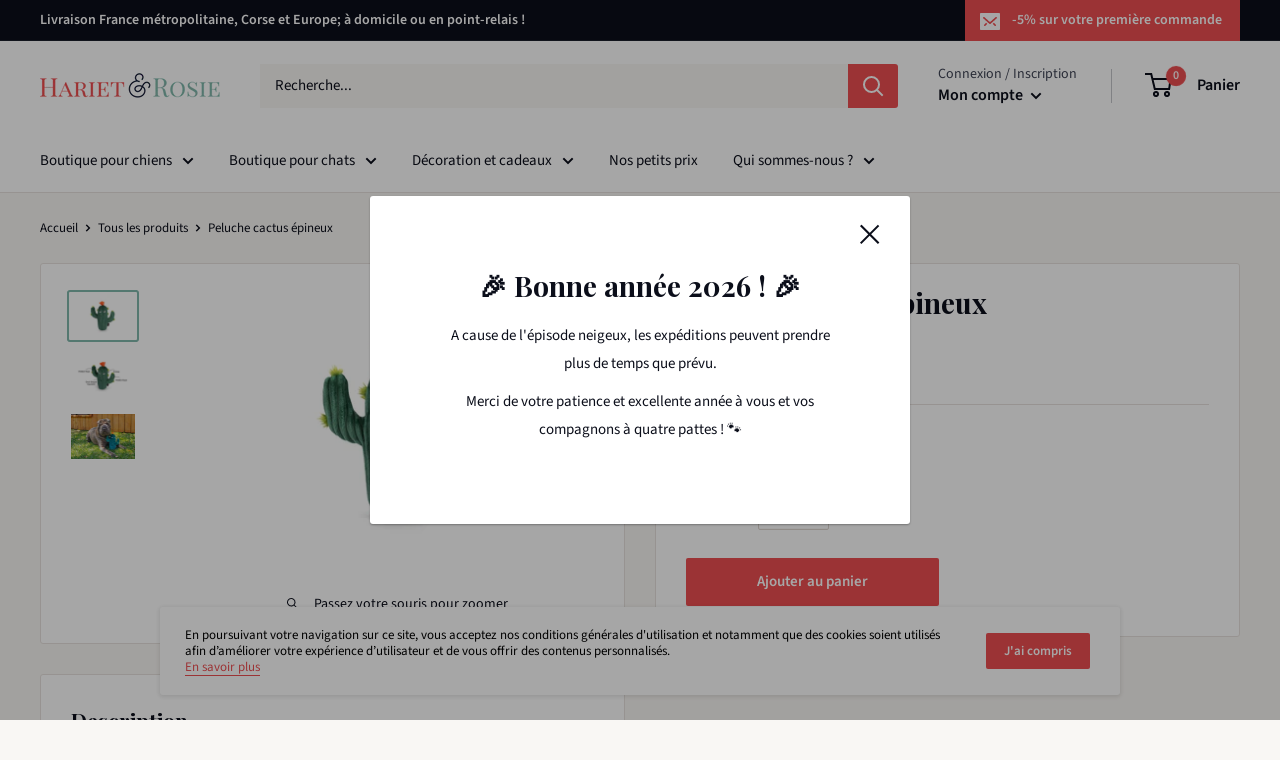

--- FILE ---
content_type: text/html; charset=utf-8
request_url: https://hariet-et-rosie.com/recommendations/products?section_id=product-recommendations&product_id=6675136839779&limit=10
body_size: 2374
content:
<div id="shopify-section-product-recommendations" class="shopify-section"><section class="section" data-section-id="product-recommendations" data-section-type="product-recommendations" data-section-settings='{
  "stackable": false,
  "layout": "vertical",
  "productId": 6675136839779,
  "useRecommendations": true,
  "recommendationsCount": 10
}'>
    <div class="container"><header class="section__header">
          <h2 class="section__title heading h3">Vous devriez apprécier</h2>
        </header><div class="product-recommendations"><div class="scroller">
            <div class="scroller__inner">
              <div class="product-list product-list--vertical product-list--scrollable"><div class="product-item product-item--vertical  1/4--lap 1/5--desk 1/6--wide"><a href="/products/peluche-bone-appetit-cake?pr_prod_strat=e5_desc&pr_rec_id=958c765c9&pr_rec_pid=4500913389667&pr_ref_pid=6675136839779&pr_seq=uniform" class="product-item__image-wrapper product-item__image-wrapper--with-secondary"><div class="aspect-ratio aspect-ratio--square" style="padding-bottom: 66.375%">
        <img class="product-item__primary-image lazyload image--fade-in" data-media-id="6629362237539" data-src="//hariet-et-rosie.com/cdn/shop/products/PLAYPartyTimeToys-Cake_1-HighRes_800x531_3e4cc4b7-2549-4210-8b1f-0d4f166d9877_{width}x.jpg?v=1583435479" data-sizes="auto" data-widths="[200,300,400,500,600,700,800]" alt="Peluche Birthday Cake"><img class="product-item__secondary-image lazyload image--fade-in" data-src="//hariet-et-rosie.com/cdn/shop/products/play_party_time_toys_-_cake_animation_-_web_res_{width}x.gif?v=1583435479" data-sizes="auto" data-widths="[200,300,400,500]" alt="Peluche Birthday Cake"><noscript>
          <img src="//hariet-et-rosie.com/cdn/shopifycloud/storefront/assets/no-image-2048-a2addb12_600x.gif" alt="Peluche Birthday Cake">
        </noscript>
      </div>
    </a><div class="product-item__info">
    <div class="product-item__info-inner"><div class="product-item__price-list price-list"><span class="price">A partir de <span>11.20€</span></span></div>
<a href="/products/peluche-bone-appetit-cake?pr_prod_strat=e5_desc&pr_rec_id=958c765c9&pr_rec_pid=4500913389667&pr_ref_pid=6675136839779&pr_seq=uniform" class="product-item__title text--strong link"><h3>Peluche Birthday Cake</h3></a>
</div></div>
</div><div class="product-item product-item--vertical  1/4--lap 1/5--desk 1/6--wide"><a href="/products/peluche-petit-pois-pour-chien-vegetarien-petplay?pr_prod_strat=e5_desc&pr_rec_id=958c765c9&pr_rec_pid=9612869898&pr_ref_pid=6675136839779&pr_seq=uniform" class="product-item__image-wrapper product-item__image-wrapper--with-secondary"><div class="aspect-ratio aspect-ratio--square" style="padding-bottom: 68.92857142857142%">
        <img class="product-item__primary-image lazyload image--fade-in" data-media-id="223736856675" data-src="//hariet-et-rosie.com/cdn/shop/products/garden_fresh_peapod_web_{width}x.jpg?v=1513686586" data-sizes="auto" data-widths="[200,300,400,500]" alt="peluche pour chien petits pois"><img class="product-item__secondary-image lazyload image--fade-in" data-src="//hariet-et-rosie.com/cdn/shop/products/grouplr_d5c59079-f016-4343-a673-f45d6b310ca6_{width}x.jpg?v=1513686602" data-sizes="auto" data-widths="[200,300,400,500]" alt="peluche pour chien vegan"><noscript>
          <img src="//hariet-et-rosie.com/cdn/shopifycloud/storefront/assets/no-image-2048-a2addb12_600x.gif" alt="peluche pour chien petits pois">
        </noscript>
      </div>
    </a><div class="product-item__info">
    <div class="product-item__info-inner"><div class="product-item__price-list price-list"><span class="price">A partir de <span>6.30€</span></span></div>
<a href="/products/peluche-petit-pois-pour-chien-vegetarien-petplay?pr_prod_strat=e5_desc&pr_rec_id=958c765c9&pr_rec_pid=9612869898&pr_ref_pid=6675136839779&pr_seq=uniform" class="product-item__title text--strong link"><h3>Peluche Petit Pois pour chien végétarien</h3></a>
</div></div>
</div><div class="product-item product-item--vertical  1/4--lap 1/5--desk 1/6--wide"><a href="/products/peluche-pomme-pour-chien-vegetarien-petplay?pr_prod_strat=e5_desc&pr_rec_id=958c765c9&pr_rec_pid=9612859018&pr_ref_pid=6675136839779&pr_seq=uniform" class="product-item__image-wrapper product-item__image-wrapper--with-secondary"><div class="aspect-ratio aspect-ratio--square" style="padding-bottom: 68.92857142857142%">
        <img class="product-item__primary-image lazyload image--fade-in" data-media-id="223734956131" data-src="//hariet-et-rosie.com/cdn/shop/products/play_toy_apple_1_{width}x.jpg?v=1489615849" data-sizes="auto" data-widths="[200,300,400,500]" alt="Peluche Pomme pour chien végétarien - Hariet et Rosie"><img class="product-item__secondary-image lazyload image--fade-in" data-src="//hariet-et-rosie.com/cdn/shop/products/thelabsandco-9511_fixed_{width}x.jpg?v=1635252496" data-sizes="auto" data-widths="[200,300,400,500,600,700,800]" alt="Peluche Pomme pour chien végétarien"><noscript>
          <img src="//hariet-et-rosie.com/cdn/shopifycloud/storefront/assets/no-image-2048-a2addb12_600x.gif" alt="Peluche Pomme pour chien végétarien - Hariet et Rosie">
        </noscript>
      </div>
    </a><div class="product-item__info">
    <div class="product-item__info-inner"><div class="product-item__price-list price-list"><span class="price">A partir de <span>6.90€</span></span></div>
<a href="/products/peluche-pomme-pour-chien-vegetarien-petplay?pr_prod_strat=e5_desc&pr_rec_id=958c765c9&pr_rec_pid=9612859018&pr_ref_pid=6675136839779&pr_seq=uniform" class="product-item__title text--strong link"><h3>Peluche Pomme pour chien végétarien</h3></a>
</div></div>
</div><div class="product-item product-item--vertical  1/4--lap 1/5--desk 1/6--wide"><a href="/products/peluche-pour-chien-citrouille-petplay?pr_prod_strat=e5_desc&pr_rec_id=958c765c9&pr_rec_pid=9612759882&pr_ref_pid=6675136839779&pr_seq=uniform" class="product-item__image-wrapper product-item__image-wrapper--with-secondary"><div class="aspect-ratio aspect-ratio--square" style="padding-bottom: 68.92857142857142%">
        <img class="product-item__primary-image lazyload image--fade-in" data-media-id="223715393635" data-src="//hariet-et-rosie.com/cdn/shop/products/play_toy_pumpkin_1_1_{width}x.jpg?v=1513686333" data-sizes="auto" data-widths="[200,300,400,500]" alt="peluche pour chien citrouille"><img class="product-item__secondary-image lazyload image--fade-in" data-src="//hariet-et-rosie.com/cdn/shop/products/p.l.a.y._garden_fresh_5_pcs_set_web_res_{width}x.jpg?v=1513686345" data-sizes="auto" data-widths="[200,300,400,500]" alt="peluche pour chien légumes"><noscript>
          <img src="//hariet-et-rosie.com/cdn/shopifycloud/storefront/assets/no-image-2048-a2addb12_600x.gif" alt="peluche pour chien citrouille">
        </noscript>
      </div>
    </a><div class="product-item__info">
    <div class="product-item__info-inner"><div class="product-item__price-list price-list"><span class="price">A partir de <span>9.40€</span></span></div>
<a href="/products/peluche-pour-chien-citrouille-petplay?pr_prod_strat=e5_desc&pr_rec_id=958c765c9&pr_rec_pid=9612759882&pr_ref_pid=6675136839779&pr_seq=uniform" class="product-item__title text--strong link"><h3>Peluche Citrouille pour chien végétarien</h3></a>
</div></div>
</div><div class="product-item product-item--vertical  1/4--lap 1/5--desk 1/6--wide"><a href="/products/peluche-carotte-pour-chien-vegetarien-petplay?pr_prod_strat=e5_desc&pr_rec_id=958c765c9&pr_rec_pid=9612854858&pr_ref_pid=6675136839779&pr_seq=uniform" class="product-item__image-wrapper product-item__image-wrapper--with-secondary"><div class="aspect-ratio aspect-ratio--square" style="padding-bottom: 68.92857142857142%">
        <img class="product-item__primary-image lazyload image--fade-in" data-media-id="223734005859" data-src="//hariet-et-rosie.com/cdn/shop/products/play_toy_carrot_cropped_2_{width}x.jpg?v=1513686259" data-sizes="auto" data-widths="[200,300,400,500]" alt="peluche pour chien carotte"><img class="product-item__secondary-image lazyload image--fade-in" data-src="//hariet-et-rosie.com/cdn/shop/products/grouplr_146e287d-7f54-461c-b147-35d7bbac2d37_{width}x.jpg?v=1513686268" data-sizes="auto" data-widths="[200,300,400,500]" alt="peluche pour chien potager"><noscript>
          <img src="//hariet-et-rosie.com/cdn/shopifycloud/storefront/assets/no-image-2048-a2addb12_600x.gif" alt="peluche pour chien carotte">
        </noscript>
      </div>
    </a><div class="product-item__info">
    <div class="product-item__info-inner"><div class="product-item__price-list price-list"><span class="price">A partir de <span>6.90€</span></span></div>
<a href="/products/peluche-carotte-pour-chien-vegetarien-petplay?pr_prod_strat=e5_desc&pr_rec_id=958c765c9&pr_rec_pid=9612854858&pr_ref_pid=6675136839779&pr_seq=uniform" class="product-item__title text--strong link"><h3>Peluche Carotte pour chien végétarien</h3></a>
</div></div>
</div><div class="product-item product-item--vertical  1/4--lap 1/5--desk 1/6--wide"><a href="/products/peluche-aubergine-pour-chien-vegetarien-petplay?pr_prod_strat=e5_desc&pr_rec_id=958c765c9&pr_rec_pid=9612886218&pr_ref_pid=6675136839779&pr_seq=uniform" class="product-item__image-wrapper product-item__image-wrapper--with-secondary"><div class="aspect-ratio aspect-ratio--square" style="padding-bottom: 68.92857142857142%">
        <img class="product-item__primary-image lazyload image--fade-in" data-media-id="223740231779" data-src="//hariet-et-rosie.com/cdn/shop/products/summer-fresh-toys_eggplant_1_1_{width}x.jpg?v=1522844572" data-sizes="auto" data-widths="[200,300,400,500]" alt="Peluche Aubergine pour chien végétarien - Hariet et Rosie"><img class="product-item__secondary-image lazyload image--fade-in" data-src="//hariet-et-rosie.com/cdn/shop/products/farm_fresh_eggplant_lifestyle_{width}x.jpg?v=1522844572" data-sizes="auto" data-widths="[200,300,400,500]" alt="Peluche Aubergine pour chien végétarien - Hariet et Rosie"><noscript>
          <img src="//hariet-et-rosie.com/cdn/shopifycloud/storefront/assets/no-image-2048-a2addb12_600x.gif" alt="Peluche Aubergine pour chien végétarien - Hariet et Rosie">
        </noscript>
      </div>
    </a><div class="product-item__info">
    <div class="product-item__info-inner"><div class="product-item__price-list price-list"><span class="price">8.90€</span></div>
<a href="/products/peluche-aubergine-pour-chien-vegetarien-petplay?pr_prod_strat=e5_desc&pr_rec_id=958c765c9&pr_rec_pid=9612886218&pr_ref_pid=6675136839779&pr_seq=uniform" class="product-item__title text--strong link"><h3>Peluche Aubergine pour chien végétarien</h3></a>
</div></div>
</div><div class="product-item product-item--vertical  1/4--lap 1/5--desk 1/6--wide"><a href="/products/peluche-courgette-pour-chien-vegetarien-petplay?pr_prod_strat=e5_desc&pr_rec_id=958c765c9&pr_rec_pid=9612844554&pr_ref_pid=6675136839779&pr_seq=uniform" class="product-item__image-wrapper product-item__image-wrapper--with-secondary"><div class="aspect-ratio aspect-ratio--square" style="padding-bottom: 68.92857142857142%">
        <img class="product-item__primary-image lazyload image--fade-in" data-media-id="223732138083" data-src="//hariet-et-rosie.com/cdn/shop/products/play_toy_cucumber_cropped_2_{width}x.jpg?v=1513686400" data-sizes="auto" data-widths="[200,300,400,500]" alt="peluche pour chien courgette jaune"><img class="product-item__secondary-image lazyload image--fade-in" data-src="//hariet-et-rosie.com/cdn/shop/products/grouplr_e56dbaed-5196-4b27-a74b-f09244ea0d7d_{width}x.jpg?v=1513686409" data-sizes="auto" data-widths="[200,300,400,500]" alt="Labrador tenant une carotte en peluche avec un bac de légumes en peluche"><noscript>
          <img src="//hariet-et-rosie.com/cdn/shopifycloud/storefront/assets/no-image-2048-a2addb12_600x.gif" alt="peluche pour chien courgette jaune">
        </noscript>
      </div>
    </a><div class="product-item__info">
    <div class="product-item__info-inner"><div class="product-item__price-list price-list"><span class="price">A partir de <span>6.90€</span></span></div>
<a href="/products/peluche-courgette-pour-chien-vegetarien-petplay?pr_prod_strat=e5_desc&pr_rec_id=958c765c9&pr_rec_pid=9612844554&pr_ref_pid=6675136839779&pr_seq=uniform" class="product-item__title text--strong link"><h3>Peluche Courgette pour chien végétarien</h3></a>
</div></div>
</div><div class="product-item product-item--vertical  1/4--lap 1/5--desk 1/6--wide"><a href="/products/peluche-chocolat-chaud-petplay?pr_prod_strat=e5_desc&pr_rec_id=958c765c9&pr_rec_pid=6675127140451&pr_ref_pid=6675136839779&pr_seq=uniform" class="product-item__image-wrapper product-item__image-wrapper--with-secondary"><div class="aspect-ratio aspect-ratio--square" style="padding-bottom: 68.92857142857142%">
        <img class="product-item__primary-image lazyload image--fade-in" data-media-id="21024063357027" data-src="//hariet-et-rosie.com/cdn/shop/products/play_holiday_classic_-_hot_chocolate_1_web_res_{width}x.jpg?v=1638465426" data-sizes="auto" data-widths="[200,300,400,500]" alt="Peluche pour chien chocolat chaud"><img class="product-item__secondary-image lazyload image--fade-in" data-src="//hariet-et-rosie.com/cdn/shop/products/plb9800_updated_{width}x.jpg?v=1638465442" data-sizes="auto" data-widths="[200,300,400,500,600,700,800]" alt="Peluche pour chien chocolat chaud"><noscript>
          <img src="//hariet-et-rosie.com/cdn/shopifycloud/storefront/assets/no-image-2048-a2addb12_600x.gif" alt="Peluche pour chien chocolat chaud">
        </noscript>
      </div>
    </a><div class="product-item__info">
    <div class="product-item__info-inner"><div class="product-item__price-list price-list"><span class="price">12.40€</span></div>
<a href="/products/peluche-chocolat-chaud-petplay?pr_prod_strat=e5_desc&pr_rec_id=958c765c9&pr_rec_pid=6675127140451&pr_ref_pid=6675136839779&pr_seq=uniform" class="product-item__title text--strong link"><h3>Peluche pour chien chocolat chaud</h3></a>
</div></div>
</div><div class="product-item product-item--vertical  1/4--lap 1/5--desk 1/6--wide"><a href="/products/peluche-ballon-de-foot-us?pr_prod_strat=e5_desc&pr_rec_id=958c765c9&pr_rec_pid=3948962218083&pr_ref_pid=6675136839779&pr_seq=uniform" class="product-item__image-wrapper "><div class="aspect-ratio aspect-ratio--square" style="padding-bottom: 68.92857142857142%">
        <img class="product-item__primary-image lazyload image--fade-in" data-media-id="1578279174243" data-src="//hariet-et-rosie.com/cdn/shop/products/play_back_to_school_toys_-_fido_football_1_-_web_res_{width}x.jpg?v=1563985179" data-sizes="auto" data-widths="[200,300,400,500]" alt="Peluche ballon de foot US"><noscript>
          <img src="//hariet-et-rosie.com/cdn/shopifycloud/storefront/assets/no-image-2048-a2addb12_600x.gif" alt="Peluche ballon de foot US">
        </noscript>
      </div>
    </a><div class="product-item__info">
    <div class="product-item__info-inner"><div class="product-item__price-list price-list"><span class="price">9.10€</span></div>
<a href="/products/peluche-ballon-de-foot-us?pr_prod_strat=e5_desc&pr_rec_id=958c765c9&pr_rec_pid=3948962218083&pr_ref_pid=6675136839779&pr_seq=uniform" class="product-item__title text--strong link"><h3>Peluche ballon de foot US</h3></a>
</div></div>
</div><div class="product-item product-item--vertical  1/4--lap 1/5--desk 1/6--wide"><a href="/products/peluche-champignons-petplay?pr_prod_strat=e5_desc&pr_rec_id=958c765c9&pr_rec_pid=8865519108429&pr_ref_pid=6675136839779&pr_seq=uniform" class="product-item__image-wrapper product-item__image-wrapper--with-secondary"><div class="aspect-ratio aspect-ratio--square" style="padding-bottom: 69.04761904761905%">
        <img class="product-item__primary-image lazyload image--fade-in" data-media-id="47884542214477" data-src="//hariet-et-rosie.com/cdn/shop/files/P.L.A.Y.BloomingBuddies-Mushroom_Info_LowRes_{width}x.jpg?v=1709223653" data-sizes="auto" data-widths="[200,300,400,500,600,700,800]" alt="Peluche pour chien champignon"><img class="product-item__secondary-image lazyload image--fade-in" data-src="//hariet-et-rosie.com/cdn/shop/files/P.L.A.Y.BloomingBuddies-Mutt_sMushroom_2LowRes_{width}x.jpg?v=1709223670" data-sizes="auto" data-widths="[200,300,400,500,600,700,800]" alt="Peluche pour chien champignon"><noscript>
          <img src="//hariet-et-rosie.com/cdn/shopifycloud/storefront/assets/no-image-2048-a2addb12_600x.gif" alt="Peluche pour chien champignon">
        </noscript>
      </div>
    </a><div class="product-item__info">
    <div class="product-item__info-inner"><div class="product-item__price-list price-list"><span class="price">15.50€</span></div>
<a href="/products/peluche-champignons-petplay?pr_prod_strat=e5_desc&pr_rec_id=958c765c9&pr_rec_pid=8865519108429&pr_ref_pid=6675136839779&pr_seq=uniform" class="product-item__title text--strong link"><h3>Peluche pour chien champignon</h3></a>
</div></div>
</div></div>
            </div>
          </div></div>
    </div><div id="modal-quick-view-product-recommendations" class="modal" aria-hidden="true">
      <div class="modal__dialog modal__dialog--stretch" role="dialog">
        <button class="modal__close link" data-action="close-modal"><svg class="icon icon--close" viewBox="0 0 19 19" role="presentation">
      <path d="M9.1923882 8.39339828l7.7781745-7.7781746 1.4142136 1.41421357-7.7781746 7.77817459 7.7781746 7.77817456L16.9705627 19l-7.7781745-7.7781746L1.41421356 19 0 17.5857864l7.7781746-7.77817456L0 2.02943725 1.41421356.61522369 9.1923882 8.39339828z" fill="currentColor" fill-rule="evenodd"></path>
    </svg></button>

        <div class="modal__loader"><svg class="icon icon--search-loader" viewBox="0 0 64 64" role="presentation">
      <path opacity=".4" d="M23.8589104 1.05290547C40.92335108-3.43614731 58.45816642 6.79494359 62.94709453 23.8589104c4.48905278 17.06444068-5.74156424 34.59913135-22.80600493 39.08818413S5.54195825 57.2055303 1.05290547 40.1410896C-3.43602265 23.0771228 6.7944697 5.54195825 23.8589104 1.05290547zM38.6146353 57.1445143c13.8647142-3.64731754 22.17719655-17.89443541 18.529879-31.75914961-3.64743965-13.86517841-17.8944354-22.17719655-31.7591496-18.529879S3.20804604 24.7494569 6.8554857 38.6146353c3.64731753 13.8647142 17.8944354 22.17719655 31.7591496 18.529879z"></path>
      <path d="M1.05290547 40.1410896l5.80258022-1.5264543c3.64731754 13.8647142 17.89443541 22.17719655 31.75914961 18.529879l1.5264543 5.80258023C23.07664892 67.43614731 5.54195825 57.2055303 1.05290547 40.1410896z"></path>
    </svg></div>

        <div class="modal__inner"></div>
      </div>
    </div>
  </section></div>